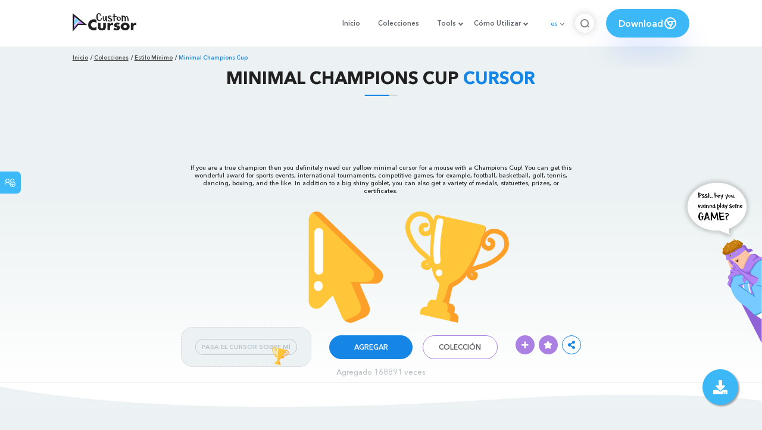

--- FILE ---
content_type: text/html; charset=utf-8
request_url: https://custom-cursor.com/es/collection/minimal-style/minimal-champions-cup
body_size: 14136
content:
<!DOCTYPE html><html class="no-js" lang="es"><head><meta charset="utf-8"><meta name="viewport" content="width=device-width, initial-scale=1"><link rel="apple-touch-icon" href="/apple-touch-icon.png"><link rel="icon" href="/images/favicon.ico"><title>Minimal Champions Cup cursor – Custom Cursor</title><meta name="keywords" content="Minimal Cursors, Minimal pointer, Minimal Champions Cup Cursor, Minimal Champions Cup Pointer, simple cursor, simple pointer, 3D cursor, 3D pointer, yellow cursor, yellow pointer, award cursor, award pointer, reward cursor, reward pointer, sports events, international tournaments, competitive games,"><meta name="description" content="If you are a true champion then you definitely need our yellow minimal cursor for a mouse with a Champions Cup!"><meta name="author" content="BLife Team"><link rel="canonical" href="https://custom-cursor.com/es/collection/minimal-style/minimal-champions-cup"><meta property="og:title" content="Minimal Champions Cup cursor – Custom Cursor"><meta property="og:description" content="If you are a true champion then you definitely need our yellow minimal cursor for a mouse with a Champions Cup!"><meta property="og:type" content="website"><meta property="og:url" content="https://custom-cursor.com/es/collection/minimal-style/minimal-champions-cup"><meta property="og:image" content="https://cdn.custom-cursor.com/packs/4108/minimal-champions-cup-cursor-pack-652x652.jpg"><meta name="twitter:site" content="@CustomCursor"><meta name="twitter:card" content="summary_large_image"><meta name="twitter:description" content="If you are a true champion then you definitely need our yellow minimal cursor for a mouse with a Champions Cup!"><meta name="twitter:image:src" content="https://cdn.custom-cursor.com/packs/4108/minimal-champions-cup-cursor-pack-652x652.jpg"><script type="application/ld+json">{ "@context": "https://schema.org/", "@type": "BreadcrumbList", "itemListElement": [{"@type":"ListItem","position":1,"name":"Inicio","item":"https://custom-cursor.com/es"},{"@type":"ListItem","position":2,"name":"Colecciones","item":"https://custom-cursor.com/es/collections"},{"@type":"ListItem","position":3,"name":"Estilo Mínimo","item":"https://custom-cursor.com/es/collection/minimal-style"},{"@type":"ListItem","position":4,"name":"Minimal Champions Cup","item":"https://custom-cursor.com/es/collection/minimal-style/minimal-champions-cup"}] }
</script><script type="application/ld+json">{"@context":"https://schema.org","@type":"Article","mainEntityOfPage":{"@type":"WebPage","@id":"https://custom-cursor.com/es/collection/minimal-style/minimal-champions-cup"},"headline":"Minimal Champions Cup cursor – Custom Cursor","description":"If you are a true champion then you definitely need our yellow minimal cursor for a mouse with a Champions Cup!","image":{"@type":"ImageObject","url":"https://cdn.custom-cursor.com/packs/4108/minimal-champions-cup-cursor-pack-652x652.jpg"},"author":{"@type":"Person","name":"BLife Team"},"publisher":{"@type":"Organization","name":"BLife Team","logo":{"@type":"ImageObject","url":"https://custom-cursor.com/favicon.ico","width":32,"height":32}},"datePublished":"2021-04-09T10:24:33.000Z","dateModified":"2026-01-30T23:05:05.000Z"}</script><link rel="preconnect" href="//cdn.custom-cursor.com" crossorigin><link rel="dns-prefetch" href="//cdn.custom-cursor.com"><meta name="facebook-domain-verification" content="s1ntswtjl4vs3qno9bo1s9050xxp76"><link rel="preload" as="font" href="/fonts/AvenirNextCyr-Bold.woff2" type="font/woff2" crossorigin="anonymous"><link rel="preload" as="font" href="/fonts/AvenirNextCyr-Demi.woff2" type="font/woff2" crossorigin="anonymous"><link rel="preload" as="font" href="/fonts/AvenirNextCyr-Medium.woff2" type="font/woff2" crossorigin="anonymous"><link rel="preload" as="font" href="/fonts/fa-brands-400.woff2" type="font/woff2" crossorigin="anonymous"><link rel="preload" as="font" href="/fonts/fa-regular-400.woff2" type="font/woff2" crossorigin="anonymous"><link rel="preload" as="font" href="/fonts/fa-solid-900.woff2" type="font/woff2" crossorigin="anonymous"><link rel="stylesheet" href="/styles/vendor.css?t=23092021"><link rel="stylesheet" href="/styles/header.css?t=1769820345785"><script>window.Messages = {added: "Agregado",
    notify: {
        success: "Éxito",
        error: "Error",
        errorMessage: "Mensaje de error",
        select_a_cursor_or_pointer: "Seleccione un cursor o puntero",
        curor_pack_is_set: "El paquete de cursor está activo",
        cursor_pack_added_to_my_collection: "Paquete de cursor agregado a mi colección"
    }
}</script><script async src="https://www.googletagmanager.com/gtag/js?id=G-ERTYZQTKXY"></script><script type="application/javascript">window.dataLayer = window.dataLayer || []; function gtag() { dataLayer.push(arguments); } gtag('js', new Date());gtag('config', 'G-ERTYZQTKXY');</script><script type="application/javascript">window.CC_TRANSLATE = { NO_INSTALL: {} }</script><script async src="https://pagead2.googlesyndication.com/pagead/js/adsbygoogle.js?client=ca-pub-2191188247269206"
     crossorigin="anonymous"></script><style>.detail-single .container .detail-single-content .single-content-img .single-slider-img {
    margin: 0 auto;
    max-height: 294px;
    height: 15.3125vw;
    width: 33.90625vw
}

@media (max-width: 1199px) {
    .detail-single .container .detail-single-content .single-content-img .single-slider-img {
        width: 33.90625vw;
        max-width: 90%
    }
}

@media (max-width: 992px) {
    .detail-single .container .detail-single-content .single-content-img .single-slider-img {
        width: 33.90625vw;
        height: auto
    }
}

@media (max-width: 600px) {
    .detail-single .container .detail-single-content .single-content-img .single-slider-img {
        width: auto;
        max-width: 90%;
        max-height: 269px;
        margin-bottom: 15px
    }
}</style><style>::-webkit-scrollbar {
    height: 12px !important;
    width: 10px !important;
}

.c-share {
    color: #1586e6;
    animation: pulse 1s ease-out infinite;
    animation-iteration-count: 2;
    border-color: #1586e6;
}

@keyframes pulse {
    0% {
        opacity: 0.9;
        transform: scale(0.8);
    }
    30% {
        opacity: 1;
        transform: scale(1);
    }
    70% {
        opacity: 1;
        transform: scale(1);
    }
    100% {
        opacity: 0.9;
        transform: scale(0.8);
    }
}

.privacy{
    width: 100%;
}
.privacy a:hover {
    color: #aa80e3;;
}

.privacy a {
    color: #212121;
    transition: color .3s ease-in-out;
    font-family: "Avenir Next Cyr Medium" !important;
    font-size: 16px;
}
</style></head><body><header><style>.header-row ul {
    margin-bottom: 0px !important;
}

li.dropdown:before {
    position: absolute;
    content: "";
    padding: 2px;
    border: solid #61676e;
    border-width: 0 2px 2px 0;
    transform: translateY(-50%) rotate(45deg);
    top: 50%;
    right: 0;
    margin-right: -4px
}

.download_button {
    --primary: #3cb8f6;
    --shadow: rgba(39, 94, 254, .2);
    position: relative;
    display: flex;
    flex-wrap: nowrap;
    align-content: center;
    align-items: center;
    justify-content: center;
    margin-left: 20px;
    padding: 10px 15px;
    border-radius: 30px;
    background: var(--primary);
    overflow: hidden;
    box-shadow: 0 32px 48px -8px var(--shadow);
    font: .8333333333vw Avenir Next Cyr Demi;
    color: white;
    width: 140px !important;
    height: 48px;
    font-size: 15px;
    gap: 5px;
}

.download_button .text {
    color: white;
}

.download_button i {
    padding: 7px;
}

.download_button:hover {
    --primary: #aa80e3;
    text-decoration: none
}

.download_button.rate {
    --primary: #aa80e3;
}

.download_button.rate:hover {
    --primary: #3cb8f6;
}

.download_button svg {
    width: 24px;
    height: 24px;
    display: block;
    color: #fff;
}

ul.header-menu > li {
    padding-top: 5px;
    padding-bottom: 5px
}

.dropbtn {
    padding: 16px;
    font-size: 16px;
    border: none;
}

.dropdown {
    position: relative;
    display: inline-block;
}

/* Dropdown Content (Hidden by Default) */
.dropdown-content {
    display: none;
    position: absolute;
    padding: 10px;
    margin-top: 5px;
    box-shadow: 0 0 1.0416666667vw rgba(0, 0, 0, .18);
    background: #fff;
    border-radius: 10px;
    z-index: 9999;

}

.dropdown-content li {
    margin-right: 0;
}

.dropdown-content li {
    padding-left: 10px;
    padding-right: 15px;
}

/* Links inside the dropdown */
.dropdown-content a {
    color: black;
    text-decoration: none;
    display: block;
    white-space: nowrap;

}

/* Change color of dropdown links on hover */
.dropdown-content a:hover {

}

/* Show the dropdown menu on hover */
.dropdown:hover .dropdown-content {
    display: block;
    right: 0;
}

/* Change the background color of the dropdown button when the dropdown content is shown */
.dropdown:hover .dropbtn {

}

@media (max-width: 991px) {
    .header-menu {
        height: auto !important;
    }

}


</style><div class="header-row"><div class="burger"><span></span></div><a class="header-logo" href="/es" title="Custom Cursor"><img src="https://custom-cursor.com/images/logo.png" alt="Custom Cursor"></a><ul class="header-menu"><li><a href="/es">Inicio</a></li><li><a href="/es/collections">Colecciones</a></li><li class="dropdown"><a class="dropbtn" href="javascript:void(0)">Tools</a><ul class="dropdown-content"><li><a href="/es/constructor">Cursor Constructor</a></li><li><a href="/es/cursor-creator">Custom Cursor Creator</a></li><li><a href="/es/randomizer">Magic 8 Ball Randomizer</a></li><li><a href="/es/custom-cursor-unblocked" target="_blank">Custom Cursor Unblocked</a></li><li><a href="https://community.custom-cursor.com/" target="_blank">Cursor Community</a></li></ul></li><li class="dropdown"><a class="dropbtn" href="javascript:void(0)">Cómo Utilizar</a><ul class="dropdown-content"><li><a href="/es//how-to-use/chrome">¿CÓMO USAR CURSOR PERSONALIZADO PARA CROME</a></li><li><a href="/es/how-to-use/windows">¿CÓMO USAR CUSTOM CURSOR PARA Windows</a></li></ul></li><li class="menu-mobile line"><a href="/es">Inicio</a></li><li class="menu-mobile line"><a href="/es/collections">Colecciones</a></li><li class="menu-mobile line"><a href="/es/constructor">Cursor Constructor</a></li><li class="menu-mobile line"><a href="/es/cursor-creator">Custom Cursor Creator</a></li><li class="menu-mobile line"><a href="/es/randomizer">Magic 8 Ball Randomizer</a></li><li class="menu-mobile line"><a href="/es/custom-cursor-unblocked">Custom Cursor Unblocked</a></li><li class="menu-mobile line"><a href="https://community.custom-cursor.com/">Cursor Community</a></li><li class="menu-mobile line"><a href="/es//how-to-use/chrome">¿CÓMO USAR CURSOR PERSONALIZADO PARA CROME</a></li><li class="menu-mobile line"><a href="/es/how-to-use/windows">¿CÓMO USAR CUSTOM CURSOR PARA Windows</a></li></ul><div class="header-lan"><div class="lan-current">es</div><ul class="lan-list"><li><a href="/en/collection/minimal-style/minimal-champions-cup">en</a></li><li><a href="/es/collection/minimal-style/minimal-champions-cup">es</a></li><li><a href="/fr/collection/minimal-style/minimal-champions-cup">fr</a></li><li><a href="/ru/collection/minimal-style/minimal-champions-cup">ru</a></li></ul></div><div class="header-btn-search"><img src="https://custom-cursor.com/images/icons/search-icon.png" alt="Search for custom-cursor.com"></div><a class="download_button" href="https://chrome.google.com/webstore/detail/custom-cursor-for-chrome/ogdlpmhglpejoiomcodnpjnfgcpmgale?utm_source=site&amp;utm_medium=link&amp;utm_campaign=hover_button" target="_blank" category="download"><div class="text">Download</div><svg><use xlink:href="#chrome"></use></svg></a><svg xmlns="http://www.w3.org/2000/svg" style="display: none;"><symbol id="chrome" xmlns="http://www.w3.org/2000/svg" width="24" height="24" viewBox="0 0 24 24" stroke-width="2" stroke="currentColor" fill="none" stroke-linecap="round" stroke-linejoin="round"><path stroke="none" d="M0 0h24v24H0z" fill="none"></path><circle cx="12" cy="12" r="9"></circle><circle cx="12" cy="12" r="3"></circle><path d="M12 9h8.4"></path><path d="M14.598 13.5l-4.2 7.275"></path><path d="M9.402 13.5l-4.2 -7.275"></path></symbol><symbol id="firefox" xmlns="http://www.w3.org/2000/svg" width="24" height="24" viewBox="0 0 24 24" stroke-width="2" stroke="currentColor" fill="none" stroke-linecap="round" stroke-linejoin="round"><path stroke="none" d="M0 0h24v24H0z" fill="none"></path><path d="M4.028 7.82a9 9 0 1 0 12.823 -3.4c-1.636 -1.02 -3.064 -1.02 -4.851 -1.02h-1.647"></path><path d="M4.914 9.485c-1.756 -1.569 -.805 -5.38 .109 -6.17c.086 .896 .585 1.208 1.111 1.685c.88 -.275 1.313 -.282 1.867 0c.82 -.91 1.694 -2.354 2.628 -2.093c-1.082 1.741 -.07 3.733 1.371 4.173c-.17 .975 -1.484 1.913 -2.76 2.686c-1.296 .938 -.722 1.85 0 2.234c.949 .506 3.611 -.995 4.545 .354c-1.698 .102 -1.536 3.107 -3.983 2.727c2.523 .957 4.345 .462 5.458 -.34c1.965 -1.52 2.879 -3.542 2.879 -5.557c-.014 -1.398 .194 -2.695 -1.26 -4.75"></path></symbol><symbol id="windows" xmlns="http://www.w3.org/2000/svg" width="24" height="24" viewBox="0 0 24 24" stroke-width="2" stroke="currentColor" fill="none" stroke-linecap="round" stroke-linejoin="round"><path stroke="none" d="M0 0h24v24H0z" fill="none"></path><path d="M17.8 20l-12 -1.5c-1 -.1 -1.8 -.9 -1.8 -1.9v-9.2c0 -1 .8 -1.8 1.8 -1.9l12 -1.5c1.2 -.1 2.2 .8 2.2 1.9v12.1c0 1.2 -1.1 2.1 -2.2 1.9z"></path><line x1="12" y1="5" x2="12" y2="19"></line><line x1="4" y1="12" x2="20" y2="12"></line></symbol><symbol id="edge" xmlns="http://www.w3.org/2000/svg" width="24" height="24" viewBox="0 0 24 24" stroke-width="2" stroke="currentColor" fill="none" stroke-linecap="round" stroke-linejoin="round"><path stroke="none" d="M0 0h24v24H0z" fill="none"></path><path d="M20.978 11.372a9 9 0 1 0 -1.593 5.773"></path><path d="M20.978 11.372c.21 2.993 -5.034 2.413 -6.913 1.486c1.392 -1.6 .402 -4.038 -2.274 -3.851c-1.745 .122 -2.927 1.157 -2.784 3.202c.28 3.99 4.444 6.205 10.36 4.79"></path><path d="M3.022 12.628c-.283 -4.043 8.717 -7.228 11.248 -2.688"></path><path d="M12.628 20.978c-2.993 .21 -5.162 -4.725 -3.567 -9.748"></path></symbol><symbol id="star" xmlns="http://www.w3.org/2000/svg" width="24" height="24" viewBox="0 0 24 24" stroke-width="2" stroke="currentColor" fill="none" stroke-linecap="round" stroke-linejoin="round"><path stroke="none" d="M0 0h24v24H0z" fill="none"></path><path d="M12 17.75l-6.172 3.245l1.179 -6.873l-5 -4.867l6.9 -1l3.086 -6.253l3.086 6.253l6.9 1l-5 4.867l1.179 6.873z"></path></symbol></svg><div class="menu-search-container"><div class="menu-search-input"><form><input class="typeahead tt-hint" type="text" placeholder="Buscar custom-cursor.com"></form></div><div class="search-sub-menu"><div id="resultSearch"><h3>Resultados de la búsqueda:</h3><ul id="result" aria-expanded="false"></ul></div><div id="quickLinks"><h3>Enlaces Rápidos</h3><ul><li><a href="/es/editors_picks" title="Selección del Editor">Selección del Editor</a></li><li><a href="/es/tops" title="Cursores Top">Cursores Top</a></li><li><a href="/es/packs" title="Nuevos Cursores">Nuevos Cursores</a></li><li><a href="https://community.custom-cursor.com" target="_blank" title="Foro Comunitario">Foro Comunitario</a></li></ul></div></div></div></div></header><section class="block-breadcrumbs"><div class="breadcrumbs-container"><ul class="breadcrumbs"><li><a href="/es" title="Inicio">Inicio</a></li><li><a href="/es/collections" title="Colecciones">Colecciones</a></li><li><a href="/es/collection/minimal-style" title="Estilo Mínimo">Estilo Mínimo</a></li><li>Minimal Champions Cup</li></ul></div></section><section class="detail-single lazy-background"><div class="container"><h1 class="page-title">Minimal Champions Cup <span>Cursor</span></h1><div class="container"><div style='text-align: center;'>
<!-- Pack Item Top -->
<ins class="adsbygoogle"

     style="display:block;width:728px;height:90px;     margin: 0 auto;"
     data-ad-format="horizontal"
     data-ad-client="ca-pub-2191188247269206"
     data-ad-slot="9933613889"
     data-full-width-responsive="true"></ins>
<script>
     (adsbygoogle = window.adsbygoogle || []).push({});
</script>
</div></div><div class="detail-single-content"><div class="single-content-text"><p>If you are a true champion then you definitely need our yellow minimal cursor for a mouse with a Champions Cup! You can get this wonderful award for sports events, international tournaments, competitive games, for example, football, basketball, golf, tennis, dancing, boxing, and the like. In addition to a big shiny goblet, you can also get a variety of medals, statuettes, prizes, or certificates.</p></div><div class="single-content-img"><div class="single-slider-img"><img alt="Minimal Champions Cup Cursor" src="https://cdn.custom-cursor.com/packs/4108/minimal-champions-cup-cursor-pack.png" loading="lazy"></div></div><div class="single-content-b"><div class="single-b-l ex" style="cursor: url(https://cdn.custom-cursor.com/db/8914/32/minimal-champions-cup-cursor.png) , default !important"><button class="btn btn__tran" style="cursor: url(https://cdn.custom-cursor.com/db/8913/32/minimal-champions-cup-pointer.png)   , pointer !important">PASA EL CURSOR SOBRE MÍ</button><img class="b-button-img1" srcset="https://cdn.custom-cursor.com/db/8913/32/minimal-champions-cup-pointer.png" src="https://cdn.custom-cursor.com/db/8913/32/minimal-champions-cup-pointer.png" alt="Minimal Champions Cup Pointer" loading="lazy"></div><div class="single-b-c"><div class="btn-group disabled"><a class="btn_add btn_mul add-pack" href="javascript:void(0)" data-name="Minimal Champions Cup" data-collection-id="173" data-pack-id="4108" title="Add to Custom Cursor Browser Extension">Agregar</a><a class="btn_win btn_mul install-pack" href="customcur://293e43a8-ce6b-474c-956b-6a3ae1f5dd33" title="Add to Custom Cursor Windows app"><i class="fab fa-windows"></i></a></div><a class="btn btn__white single-btn" href="/es/collection/minimal-style" title="Colección">Colección</a></div><div class="single-b-r"><div class="single-b-info"><div class="componentAddTrail" id="content"><div class="single-share addToTrail" id="deleteButton" data-id="4108" title="Add to Custom Cursor Trail"><i class="fas fa-plus"></i></div></div><div class="single-share addToFavorite" data-id="4108"><i class="fas fa-star"></i></div><div class="c-share"><i class="fas fa-share-alt"></i><div class="soc c-soc"><a href="#" rel="noopener" onclick="javascript:window.open('http://www.facebook.com/sharer.php?u=http://custom-cursor.com/es/collection/minimal-style/minimal-champions-cup', '', 'menubar=no,toolbar=no,resizable=yes,scrollbars=yes,height=300,width=600');return true;"><i class="fab fa-facebook-f"></i></a><a rel="noopener" href="https://twitter.com/share?url=http://custom-cursor.com/es/collection/minimal-style/minimal-champions-cup&amp;text=Minimal Champions Cup&amp;hashtags=customcursor" target="_blank" onclick="javascript:window.open(this.href, '', 'menubar=no,toolbar=no,resizable=yes,scrollbars=yes,height=300,width=600');return false;"><i class="fab fa-twitter"></i></a><a rel="noopener" href="https://pinterest.com/pin/create/button/?url=http://custom-cursor.com/es/collection/minimal-style/minimal-champions-cup&amp;media=https://cdn.custom-cursor.com/packs/4108/minimal-champions-cup-cursor-pack-652x652.jpg&amp;description=Minimal Champions Cup" target="_blank" onclick="javascript:window.open(this.href, '', 'menubar=no,toolbar=no,resizable=yes,scrollbars=yes,height=300,width=600');return false;"><i class="fab fa-pinterest-p"></i></a><a rel="noopener" href="https://www.tumblr.com/share/link?url=http://custom-cursor.com/es/collection/minimal-style/minimal-champions-cup&amp;title=Minimal Champions Cup" target="_blank" onclick="javascript:window.open(this.href, '', 'menubar=no,toolbar=no,resizable=yes,scrollbars=yes,height=300,width=600');return false;"><i class="fab fa-tumblr"></i></a><a rel="noopener" href="http://reddit.com/submit?url=http://custom-cursor.com/es/collection/minimal-style/minimal-champions-cup&amp;title=Minimal Champions Cup" target="_blank" onclick="javascript:window.open(this.href, '', 'menubar=no,toolbar=no,resizable=yes,scrollbars=yes,height=300,width=600');return false;"><i class="fab fa-reddit-alien"></i></a></div></div></div></div></div></div><div class="detail-single-content" style="text-align: center; color: #b9c1c4;font-size: small;"><a id="added" href="/es/top-downloaded-cursors" style="color: #b9c1c4;">Agregado  168891  veces</a></div></div></section><section class="block-items block-items__page"><div class="container"><div style='text-align: center;'>
<!-- Pack item middle -->
<ins class="adsbygoogle"
     style="display:block"
     data-ad-client="ca-pub-2191188247269206"
     data-ad-slot="5994368878"
     data-ad-format="auto"
     data-full-width-responsive="true"></ins>
<script>
     (adsbygoogle = window.adsbygoogle || []).push({});
</script>
</div></div></section><section class="block-items block-items__page"><div class="container"><h2 class="block-title">Más de la colección <span>Estilo Mínimo</span></h2><div class="row"><div class="col-lg-3 col-md-4 col-sm-6 mb20"><div class="item"><span class="item-label item-label__star addToFavorite" data-id="5098" title="Minimal Pirate Hat"><i class="fas fa-star"></i></span><h3 class="item-name"><a href="/es/collection/minimal-style/minimal-pirate-hat">Minimal Pirate Hat cursor</a></h3><a class="item-img" href="/es/collection/minimal-style/minimal-pirate-hat" title="Minimal Pirate Hat cursor"><img class="lazyload" alt="Minimal Pirate Hat cursor" src="https://cdn.custom-cursor.com/packs/5098/medium/minimal-pirate-hat-pack.png" lazyload="on" loading="lazy"/></a><div class="items-btn"><div class="btn-group disabled"><a class="btn_add btn_mul add-pack" href="javascript:void(0)" data-id="5098" data-name="Minimal Pirate Hat" data-collection-id="173" data-pack-id="5098" title="agregar cursor a browser extension">Agregar</a><a class="btn_win btn_mul install-pack" href="customcur://eaf26924-40fe-4f3a-89ee-c2f68b360791" title="agregar cursor a cursor cursor para Windows"><i class="fab fa-windows"></i></a></div><a class="btn btn__white" href="/es/collection/minimal-style/minimal-pirate-hat" data-id="5098" title="Ver">Ver</a></div></div></div><div class="col-lg-3 col-md-4 col-sm-6 mb20"><div class="item"><span class="item-label item-label__star addToFavorite" data-id="3807" title="Minimal Hot Air Balloon"><i class="fas fa-star"></i></span><h3 class="item-name"><a href="/es/collection/minimal-style/minimal-hot-air-balloon">Minimal Hot Air Balloon cursor</a></h3><a class="item-img" href="/es/collection/minimal-style/minimal-hot-air-balloon" title="Minimal Hot Air Balloon cursor"><img class="lazyload" alt="Minimal Hot Air Balloon cursor" src="https://cdn.custom-cursor.com/packs/3807/medium/minimal-hot-air-balloon-pack.png" lazyload="on" loading="lazy"/></a><div class="items-btn"><div class="btn-group disabled"><a class="btn_add btn_mul add-pack" href="javascript:void(0)" data-id="3807" data-name="Minimal Hot Air Balloon" data-collection-id="173" data-pack-id="3807" title="agregar cursor a browser extension">Agregar</a><a class="btn_win btn_mul install-pack" href="customcur://aaf3a6d7-f800-4698-b92d-86000efd68da" title="agregar cursor a cursor cursor para Windows"><i class="fab fa-windows"></i></a></div><a class="btn btn__white" href="/es/collection/minimal-style/minimal-hot-air-balloon" data-id="3807" title="Ver">Ver</a></div></div></div><div class="col-lg-3 col-md-4 col-sm-6 mb20"><div class="item"><span class="item-label item-label__star addToFavorite" data-id="5128" title="Minimal Summer Hat"><i class="fas fa-star"></i></span><h3 class="item-name"><a href="/es/collection/minimal-style/minimal-summer-hat">Minimal Summer Hat cursor</a></h3><a class="item-img" href="/es/collection/minimal-style/minimal-summer-hat" title="Minimal Summer Hat cursor"><img class="lazyload" alt="Minimal Summer Hat cursor" src="https://cdn.custom-cursor.com/packs/5128/medium/minimal-summer-hat-pack.png" lazyload="on" loading="lazy"/></a><div class="items-btn"><div class="btn-group disabled"><a class="btn_add btn_mul add-pack" href="javascript:void(0)" data-id="5128" data-name="Minimal Summer Hat" data-collection-id="173" data-pack-id="5128" title="agregar cursor a browser extension">Agregar</a><a class="btn_win btn_mul install-pack" href="customcur://bf906c4d-fa8f-491c-abc4-d99ad7745822" title="agregar cursor a cursor cursor para Windows"><i class="fab fa-windows"></i></a></div><a class="btn btn__white" href="/es/collection/minimal-style/minimal-summer-hat" data-id="5128" title="Ver">Ver</a></div></div></div><div class="col-lg-3 col-md-4 col-sm-6 mb20"><div class="item"><span class="item-label item-label__star addToFavorite" data-id="4200" title="Minimal Cup of Coffee"><i class="fas fa-star"></i></span><h3 class="item-name"><a href="/es/collection/minimal-style/minimal-cup-coffee">Minimal Cup of Coffee cursor</a></h3><a class="item-img" href="/es/collection/minimal-style/minimal-cup-coffee" title="Minimal Cup of Coffee cursor"><img class="lazyload" alt="Minimal Cup of Coffee cursor" src="https://cdn.custom-cursor.com/packs/4200/medium/minimal-cup-of-coffee-pack.png" lazyload="on" loading="lazy"/></a><div class="items-btn"><div class="btn-group disabled"><a class="btn_add btn_mul add-pack" href="javascript:void(0)" data-id="4200" data-name="Minimal Cup of Coffee" data-collection-id="173" data-pack-id="4200" title="agregar cursor a browser extension">Agregar</a><a class="btn_win btn_mul install-pack" href="customcur://a34d884f-5783-48fb-81a1-f42eb0861545" title="agregar cursor a cursor cursor para Windows"><i class="fab fa-windows"></i></a></div><a class="btn btn__white" href="/es/collection/minimal-style/minimal-cup-coffee" data-id="4200" title="Ver">Ver</a></div></div></div><div class="col-lg-3 col-md-4 col-sm-6 mb20"><div class="item"><span class="item-label item-label__star addToFavorite" data-id="4620" title="Minimal Palette"><i class="fas fa-star"></i></span><h3 class="item-name"><a href="/es/collection/minimal-style/minimal-palette">Minimal Palette cursor</a></h3><a class="item-img" href="/es/collection/minimal-style/minimal-palette" title="Minimal Palette cursor"><img class="lazyload" alt="Minimal Palette cursor" src="https://cdn.custom-cursor.com/packs/4620/medium/minimal-palette-cursor-pack.png" lazyload="on" loading="lazy"/></a><div class="items-btn"><div class="btn-group disabled"><a class="btn_add btn_mul add-pack" href="javascript:void(0)" data-id="4620" data-name="Minimal Palette" data-collection-id="173" data-pack-id="4620" title="agregar cursor a browser extension">Agregar</a><a class="btn_win btn_mul install-pack" href="customcur://6cf83acf-b021-4900-a781-d265a4a6262d" title="agregar cursor a cursor cursor para Windows"><i class="fab fa-windows"></i></a></div><a class="btn btn__white" href="/es/collection/minimal-style/minimal-palette" data-id="4620" title="Ver">Ver</a></div></div></div><div class="col-lg-3 col-md-4 col-sm-6 mb20"><div class="item"><span class="item-label item-label__star addToFavorite" data-id="8389" title="Minimal English Breakfast"><i class="fas fa-star"></i></span><h3 class="item-name"><a href="/es/collection/minimal-style/minimal-english-breakfast">Minimal English Breakfast cursor</a></h3><a class="item-img" href="/es/collection/minimal-style/minimal-english-breakfast" title="Minimal English Breakfast cursor"><img class="lazyload" alt="Minimal English Breakfast cursor" src="https://cdn.custom-cursor.com/packs/8389/medium/minimal-english-breakfast-pack.png" lazyload="on" loading="lazy"/></a><div class="items-btn"><div class="btn-group disabled"><a class="btn_add btn_mul add-pack" href="javascript:void(0)" data-id="8389" data-name="Minimal English Breakfast" data-collection-id="173" data-pack-id="8389" title="agregar cursor a browser extension">Agregar</a><a class="btn_win btn_mul install-pack" href="customcur://a8267ee4-0a6d-436e-abb1-f3d808e303ec" title="agregar cursor a cursor cursor para Windows"><i class="fab fa-windows"></i></a></div><a class="btn btn__white" href="/es/collection/minimal-style/minimal-english-breakfast" data-id="8389" title="Ver">Ver</a></div></div></div><div class="col-lg-3 col-md-4 col-sm-6 mb20"><div class="item"><span class="item-label item-label__star addToFavorite" data-id="4896" title="Minimal Gummy Bear"><i class="fas fa-star"></i></span><h3 class="item-name"><a href="/es/collection/minimal-style/minimal-gummy-bear">Minimal Gummy Bear cursor</a></h3><a class="item-img" href="/es/collection/minimal-style/minimal-gummy-bear" title="Minimal Gummy Bear cursor"><img class="lazyload" alt="Minimal Gummy Bear cursor" src="https://cdn.custom-cursor.com/packs/4896/medium/minimal-gummy-bear-pack.png" lazyload="on" loading="lazy"/></a><div class="items-btn"><div class="btn-group disabled"><a class="btn_add btn_mul add-pack" href="javascript:void(0)" data-id="4896" data-name="Minimal Gummy Bear" data-collection-id="173" data-pack-id="4896" title="agregar cursor a browser extension">Agregar</a><a class="btn_win btn_mul install-pack" href="customcur://7ffbaef8-8eb9-4fc1-9076-5a2f5a4232ed" title="agregar cursor a cursor cursor para Windows"><i class="fab fa-windows"></i></a></div><a class="btn btn__white" href="/es/collection/minimal-style/minimal-gummy-bear" data-id="4896" title="Ver">Ver</a></div></div></div><div class="col-lg-3 col-md-4 col-sm-6 mb20"><div class="item"><span class="item-label item-label__star addToFavorite" data-id="4468" title="Minimal Lollipop"><i class="fas fa-star"></i></span><h3 class="item-name"><a href="/es/collection/minimal-style/minimal-lollipop">Minimal Lollipop cursor</a></h3><a class="item-img" href="/es/collection/minimal-style/minimal-lollipop" title="Minimal Lollipop cursor"><img class="lazyload" alt="Minimal Lollipop cursor" src="https://cdn.custom-cursor.com/packs/4468/medium/minimal-lollipop-cursor-pack.png" lazyload="on" loading="lazy"/></a><div class="items-btn"><div class="btn-group disabled"><a class="btn_add btn_mul add-pack" href="javascript:void(0)" data-id="4468" data-name="Minimal Lollipop" data-collection-id="173" data-pack-id="4468" title="agregar cursor a browser extension">Agregar</a><a class="btn_win btn_mul install-pack" href="customcur://420c9b60-10da-4cab-b4dd-c14a8efe0f6f" title="agregar cursor a cursor cursor para Windows"><i class="fab fa-windows"></i></a></div><a class="btn btn__white" href="/es/collection/minimal-style/minimal-lollipop" data-id="4468" title="Ver">Ver</a></div></div></div><div class="col-lg-3 col-md-4 col-sm-6 mb20"><div class="item"><span class="item-label item-label__star addToFavorite" data-id="9631" title="Minimal Monsters Inc James P. Sullivan"><i class="fas fa-star"></i></span><h3 class="item-name"><a href="/es/collection/minimal-style/minimal-james-p-sullivan">Minimal Monsters Inc James P. Sullivan cursor</a></h3><a class="item-img" href="/es/collection/minimal-style/minimal-james-p-sullivan" title="Minimal Monsters Inc James P. Sullivan cursor"><img class="lazyload" alt="Minimal Monsters Inc James P. Sullivan cursor" src="https://cdn.custom-cursor.com/packs/9631/medium/minimal-james-p-sullivan-pack.png" lazyload="on" loading="lazy"/></a><div class="items-btn"><div class="btn-group disabled"><a class="btn_add btn_mul add-pack" href="javascript:void(0)" data-id="9631" data-name="Minimal Monsters Inc James P. Sullivan" data-collection-id="173" data-pack-id="9631" title="agregar cursor a browser extension">Agregar</a><a class="btn_win btn_mul install-pack" href="customcur://8e786e04-6d5a-4d33-9478-887fba60d626" title="agregar cursor a cursor cursor para Windows"><i class="fab fa-windows"></i></a></div><a class="btn btn__white" href="/es/collection/minimal-style/minimal-james-p-sullivan" data-id="9631" title="Ver">Ver</a></div></div></div><div class="col-lg-3 col-md-4 col-sm-6 mb20"><div class="item"><span class="item-label item-label__star addToFavorite" data-id="3463" title="Minimal Cactus"><i class="fas fa-star"></i></span><h3 class="item-name"><a href="/es/collection/minimal-style/minimal-cactus">Minimal Cactus cursor</a></h3><a class="item-img" href="/es/collection/minimal-style/minimal-cactus" title="Minimal Cactus cursor"><img class="lazyload" alt="Minimal Cactus cursor" src="https://cdn.custom-cursor.com/packs/3463/medium/minimal-cactus-cursor-pack.png" lazyload="on" loading="lazy"/></a><div class="items-btn"><div class="btn-group disabled"><a class="btn_add btn_mul add-pack" href="javascript:void(0)" data-id="3463" data-name="Minimal Cactus" data-collection-id="173" data-pack-id="3463" title="agregar cursor a browser extension">Agregar</a><a class="btn_win btn_mul install-pack" href="customcur://af10f656-fc1d-46c7-81f8-7df95765ab89" title="agregar cursor a cursor cursor para Windows"><i class="fab fa-windows"></i></a></div><a class="btn btn__white" href="/es/collection/minimal-style/minimal-cactus" data-id="3463" title="Ver">Ver</a></div></div></div><div class="col-lg-3 col-md-4 col-sm-6 mb20"><div class="item"><span class="item-label item-label__star addToFavorite" data-id="4252" title="Minimal Mushroom"><i class="fas fa-star"></i></span><h3 class="item-name"><a href="/es/collection/minimal-style/minimal-mushroom">Minimal Mushroom cursor</a></h3><a class="item-img" href="/es/collection/minimal-style/minimal-mushroom" title="Minimal Mushroom cursor"><img class="lazyload" alt="Minimal Mushroom cursor" src="https://cdn.custom-cursor.com/packs/4252/medium/minimal-mushroom-pack.png" lazyload="on" loading="lazy"/></a><div class="items-btn"><div class="btn-group disabled"><a class="btn_add btn_mul add-pack" href="javascript:void(0)" data-id="4252" data-name="Minimal Mushroom" data-collection-id="173" data-pack-id="4252" title="agregar cursor a browser extension">Agregar</a><a class="btn_win btn_mul install-pack" href="customcur://9564a09e-dcca-4454-843e-49a10257b545" title="agregar cursor a cursor cursor para Windows"><i class="fab fa-windows"></i></a></div><a class="btn btn__white" href="/es/collection/minimal-style/minimal-mushroom" data-id="4252" title="Ver">Ver</a></div></div></div><div class="col-lg-3 col-md-4 col-sm-6 mb20"><div class="item"><span class="item-label item-label__star addToFavorite" data-id="4048" title="Minimal Chocolate Bar"><i class="fas fa-star"></i></span><h3 class="item-name"><a href="/es/collection/minimal-style/minimal-chocolate-bar">Minimal Chocolate Bar cursor</a></h3><a class="item-img" href="/es/collection/minimal-style/minimal-chocolate-bar" title="Minimal Chocolate Bar cursor"><img class="lazyload" alt="Minimal Chocolate Bar cursor" src="https://cdn.custom-cursor.com/packs/4048/medium/minimal-chocolate-bar-pack.png" lazyload="on" loading="lazy"/></a><div class="items-btn"><div class="btn-group disabled"><a class="btn_add btn_mul add-pack" href="javascript:void(0)" data-id="4048" data-name="Minimal Chocolate Bar" data-collection-id="173" data-pack-id="4048" title="agregar cursor a browser extension">Agregar</a><a class="btn_win btn_mul install-pack" href="customcur://55febfe7-4094-48dc-8b94-1fdfb880b6f4" title="agregar cursor a cursor cursor para Windows"><i class="fab fa-windows"></i></a></div><a class="btn btn__white" href="/es/collection/minimal-style/minimal-chocolate-bar" data-id="4048" title="Ver">Ver</a></div></div></div></div><div class="block-items-b block-items-b__center"><a class="btn btn__purple more" href="/es/collection/minimal-style" title="Más">Más</a></div></div></section><section class="block-items block-items__page"><div class="container"><div style='margin-bottom: 50px; text-align: center'>
<!-- Pack Item Bottom -->
<ins class="adsbygoogle"
     style="display:block"
     data-ad-client="ca-pub-2191188247269206"
     data-ad-slot="7578510331"
     data-ad-format="auto"
     data-full-width-responsive="true"></ins>
<script>
     (adsbygoogle = window.adsbygoogle || []).push({});
</script>

 
</div></div></section><style>.float {position: fixed;width: 60px;height: 60px;bottom: 40px;right: 40px;background-color: #3cb8f6;color: #FFF;border-radius: 50px;text-align: center;box-shadow: 2px 2px 3px #999;z-index: 1000;}
ul.download-buttons {position: fixed;padding-bottom: 20px;right: 100px;bottom: 0px;z-index: 100;}
ul.download-buttons li {list-style: none;margin-bottom: 10px;}
ul.download-buttons li:first-child {margin-left: 25px;}
ul.download-buttons li a {font-size: 16px;background-color: #3cb8f6;color: #fff;border-radius: 50px;text-align: center;border: 1px solid #3cb8f6;width: 260px;display: block;padding: 15px 5px;text-decoration: none;text-transform: uppercase;font-weight: bold;white-space: nowrap;}
ul.download-buttons:hover {visibility: visible !important;opacity: 1 !important;}
.my-float {font-size: 24px;margin-top: 18px;}
a#menu-download + ul {visibility: hidden;}
a#menu-download + ul li:hover a {border: 1px solid #1586e6;background: linear-gradient(180deg, #fff, #ecf2f3);background: white;color: #5b5d61;}
a#menu-download:hover + ul {visibility: visible;animation: slidein 0.5s;}
a#menu-download i {animation: slidein 0.5s;}
a#menu-download:hover > i {animation: slidein 0.5s;}
@media screen and (max-width: 800px) {   .float { display: none }   }
</style><a class="float" id="menu-download" href="javascript:void(0)" title="Download Custom Cursor"><i class="fa fa-download my-float"></i></a><ul class="download-buttons"><li><a href="https://chrome.google.com/webstore/detail/custom-cursor-for-chrome/ogdlpmhglpejoiomcodnpjnfgcpmgale?utm_source=site&amp;utm_medium=link&amp;utm_campaign=hover_button" title="Download Custom Cursor for Chrome" target="_blank">Download for Chrome</a></li><li><a href="https://custom-cursor.com/downloads/1.0.25/CustomCursor.exe" title="Download Custom Cursor for Windows" target="_blank">Download for Windows</a></li></ul><section class="banner-page chrome" style="display:none"><div class="download-box"><div class="download-text" style="z-index: 9999999;position: relative; "><h2>¿Todavía no tienes una extensión de Custom Cursor para Chrome?</h2><p>Instálalo desde Chrome Web Store oficial</p><a href="https://chrome.google.com/webstore/detail/ogdlpmhglpejoiomcodnpjnfgcpmgale" target="_blank">descargar</a></div><div class="download-img"><img src="/images/banner-page/banner-page-img-1.webp" loading='lazy' alt="Instálalo desde Chrome Web Store oficial"></div></div></section><section class="banner-page edge" style="display:none"><div class="download-box"><div class="download-text" style="z-index: 9999999;position: relative;"><h2>¿Todavía no tienes un Custom Cursor para Edge addon?</h2><p>Instálelo desde el sitio oficial de Microsoft Edge Addons</p><a href="https://microsoftedge.microsoft.com/addons/detail/ekmpbacnhaailfeebjmpoeifoobmpfhk" target="_blank">descargar</a></div><div class="download-img"><img loading='lazy'  src="/images/banner-page/banner-page-img-1.webp" alt="Instálelo desde el sitio oficial de Microsoft Edge Addons"></div></div></section><section class="banner-page opera" style="display:none"><div class="download-box"><div class="download-text" style="z-index: 9999999;position: relative;"><h2>¿Todavía no tienes un Custom Cursor para Opera addon?</h2><p>Instálalo desde el sitio oficial de Opera addons</p><a href="https://chrome.google.com/webstore/detail/ogdlpmhglpejoiomcodnpjnfgcpmgale" target="_blank">descargar</a></div><div class="download-img"><img loading='lazy' src="/images/banner-page/banner-page-img-1.webp" alt="Instálalo desde el sitio oficial de Opera addons"></div></div></section><section class="banner-page yandex" style="display:none"><div class="download-box"><div class="download-text" style="z-index: 9999999;position: relative;"><h2>¿Todavía no tienes un Custom Cursor para Yandex addon?</h2><p>Instálelo desde oficiales de Opera addons para Yandex el sitio</p><a href="https://chrome.google.com/webstore/detail/ogdlpmhglpejoiomcodnpjnfgcpmgale" target="_blank">descargar</a></div><div class="download-img"><img loading="lazy" src="/images/banner-page/banner-page-img-1.webp" alt="Instálelo desde oficiales de Opera addons para Yandex el sitio"></div></div></section><section class="banner-page firefox" style="display:none"><div class="download-box"><div class="download-text" style="z-index: 9999999;position: relative;"><h2>¿Todavía no tienes un Custom Cursor para Firefox addon?</h2><p>Instálelo desde el sitio oficial de Firefox Addons</p><a href="https://addons.mozilla.org/en-US/firefox/addon/the-custom-cursor/" target="_blank">descargar</a></div><div class="download-img"><img loading='lazy' src="/images/banner-page/banner-page-img-1.webp" alt="Instálelo desde el sitio oficial de Firefox Addons"></div></div></section><section class="banner-page windows" style="display:none"><div class="download-box wn"><div class="download-text" style="z-index: 9999999;"><h2>You still do not have a Custom Cursor?</h2><p>Install it</p><div class="btn-group"><a class="btn btn__purple btn__chrome" role="button" href="https://chrome.google.com/webstore/detail/custom-cursor-for-chrome/ogdlpmhglpejoiomcodnpjnfgcpmgale" target="_blank" style="display:none; width: 214px;"><i class="fab fa-chrome" style="margin-right:10px"></i>for Chrome</a><a class="btn btn__purple btn__edge" role="button" href="https://microsoftedge.microsoft.com/addons/detail/custom-cursor-for-microso/ekmpbacnhaailfeebjmpoeifoobmpfhk" target="_blank" style="display:none; width: 214px;"><i class="fab fa-edge" style="margin-right:10px"></i>for Edge</a><a class="btn btn__purple btn__windows" role="button" href="https://custom-cursor.com/products/custom-cursor-for-windows" target="_blank" style="width: 214px;display:none"><i class="fab fa-windows" style="margin-right:10px"></i>for Windows</a></div></div><div class="download-img"><img alt="Custom Cursor for Windows" loading='lazy' src="https://custom-cursor.com/img/banner_img_footer_windows_custom_cursor.webp" ></div></div></section><footer><div class="container"><div class="footer-row"><div class="footer-l"><a class="footer-logo" href="/es"><img loaded="lazy" src="/images/logo.png" alt="Custom Cursor Logo"></a><div class="footer-soc"><a href="https://www.facebook.com/customcursor" target="_blank" title="Custom Cursor Facebook Page"><i class="fab fa-facebook-f"></i></a><a href="https://twitter.com/customcursor" target="_blank" title="Custom Cursor Twitter"><i class="fab fa-twitter"></i></a><a href="https://www.pinterest.com/customcursor" target="_blank" title="Custom Cursor Pinterest"><i class="fab fa-pinterest-p"></i></a><a href="https://www.instagram.com/thecustomcursor/" target="_blank" title="Custom Cursor Instagram"><i class="fab fa-instagram"></i></a><a href="https://www.youtube.com/c/beautifullife450" target="_blank" title="Custom Cursor YouTube Page"><i class="fab fa-youtube"></i></a><a href="https://discord.gg/VfeGEfU" target="_blank" title="Custom Cursor Discord Server"><i class="fab fa-discord"></i></a><a href="https://community.custom-cursor.com/" target="_blank" title="Custom Cursor Community Forum"><i class="fab fa-discourse"></i></a></div><div class="footer-b" style="display: block"><p><i class="far fa-copyright"></i> 2017 - 2026, BLife Team LLC</p><p style="max-width: 270px;margin-top: 10px;">El contenido proporcionado en este sitio web es FanArt. Todos los nombres de productos, logotipos, personajes, marcas, marcas comerciales y marcas comerciales registradas son propiedad de sus respectivos dueños y no están relacionados con Custom Cursor.</p></div></div><ul class="footer-menu" style="column-count: 1"><li><a href="/es/editors-picks" title="Selección del Editor">Selección del Editor</a></li><li><a href="/es/tops" title="Cursores Top">Cursores Top</a></li><li><a href="/es/packs" title="Nuevos Cursores">Nuevos Cursores</a></li><li><a href="/es/top-downloaded-cursors" title="Cursores más descargados">Cursores más descargados</a></li><li><a href="/es/successful-installation" title="Paquetes de cursores aleatorios">Paquetes de cursores aleatorios</a></li><li><a href="/randomizer" title="Magic 8 Ball Custom Cursor Randomizer">Magic 8 Ball Randomizer</a></li><li><a href="/cursor-creator" title="Cursor Creator">Custom Cursor Creator</a></li></ul><ul class="footer-menu" style="column-count: 1"><li><a href="/es/products/custom-cursor-for-windows" title="Custom Cursor para Windows 10">Custom Cursor para Windows 10</a></li><li><a href="/es/games/cursor-man-game" title="Custom Cursor-Man - Clicker Juego">Custom Cursor-Man - Clicker Juego</a></li><li><a href="/es/custom-cursor-unblocked" title="custom cursor unblocked">Custom Cursor Unblocked</a></li><li><a class="custom-cursor-ms-store" href="https://apps.microsoft.com/store/detail/custom-cursor/XPFF8Q4ZP7Q321" target="_blank">Custom Cursor on Microsoft Store</a></li><li><a class="custom-cursor-ms-store" href="https://chrome.google.com/webstore/detail/custom-cursor-trails/cpofhfeclnhnhodbcabgcihloffdpgpd" target="_blank">Custom Cursor Trails for Chrome</a></li><li><a class="custom-cursor-ms-store" href="https://custom-cursor.com/cursor-trails" target="_blank">Custom Cursor Trails</a></li></ul><ul class="footer-menu" style="column-count: 1"><li><a href="/es/how-to-use" title="Cómo Utilizar">Cómo Utilizar</a></li><li><a href="https://community.custom-cursor.com" title="Foro Comunitario">Foro Comunitario</a></li><li><a href="/es/support" title="El Apoyo">El Apoyo</a></li><li><a target="_blank" href="https://chrome.google.com/webstore/detail/custom-cursor-for-chrome/ogdlpmhglpejoiomcodnpjnfgcpmgale/reviews?utm_source=site&amp;utm_medium=links&amp;utm_campaign=rate_us" title="Nos Califica">Nos Califica</a></li></ul></div><div class="footer-privacy" style="background: #fffaa; text-align: center"><div class="privacy" style="margin: 0 auto"><a href="/es/terms" rel="nofollow" title="Términos de Uso">Términos de Uso</a><span class="delimiter" style="margin: 0 15px">•</span><a href="/es/privacy" rel="nofollow" title="Política de Privacidad">Política de Privacidad</a><span class="delimiter" style="margin: 0 15px">•</span><a href="/es/cookie-policy" rel="nofollow" title="Política de Cookies">Política de Cookies</a></div></div></div></footer><a class="fix-btn" href="https://community.custom-cursor.com" target="_blank" title="Community Custom Cursor"><span class="fix-text">Foro Comunitario</span></a><script src="/scripts/vendor.js?t=11112021"></script><script>(function () {
    localStorage.setItem('csPointers', JSON.stringify({}));
    localStorage.setItem('csCursors', JSON.stringify({}));

    class Notify {
        install() {
            $.fancybox.open({
                src: "/api/block/install/#{locale}",
                type: 'ajax',
                btnTpl: {
                    smallBtn: '<button data-fancybox-close class="close-ratting" title="{{CLOSE}}">' + '<i class="fas fa-times"></i>' + '</button>'
                }
            });
        }

        successInstallCollection(data) {
            $('.box-success').addClass('active');
            $.growl.notice({
                title: window.Messages.notify.success,
                message: `Collection ${data.name} installed`
            });
        }

        successInstallPack(data) {
            $.growl.notice({
                title: window.Messages.notify.success,
                message: `Cursor Pack ${data.items[0].name} installed`
            });
        }

        error(e) {
            $.growl.error({
                title: window.Messages.notify.error,
                message: window.Messages.notify.errorMessage
            });
        }
    }

    var parser = new UAParser(),
        webStoreLink = 'https://chrome.google.com/webstore/detail/ogdlpmhglpejoiomcodnpjnfgcpmgale',
        browser = null,
        expiresCookieDay = 31,
        collections = new Map(),
        config = {};


    var userBrowser = parser.getBrowser().name.toLowerCase();
    switch (userBrowser) {
        case 'chrome': {
            $(".download_button").attr('href', 'https://chrome.google.com/webstore/detail/ogdlpmhglpejoiomcodnpjnfgcpmgale')
                .attr("title", "Download Custom Cursor for Chrome");
            $(".download_button svg use").attr('xlink:href', "#chrome")
            break;}
        case 'edge': {
            $(".download_button").attr('href', 'https://apps.microsoft.com/store/detail/custom-cursor/XPFF8Q4ZP7Q321')
                .attr("title", "Download Custom Cursor for Edge")
            $(".download_button svg use").attr('xlink:href', "#edge")
            break}
        case 'firefox': {
            $(".download_button").attr('href', 'https://addons.mozilla.org/en-US/firefox/addon/the-custom-cursor/')
                .attr("title", "Download Custom Cursor for Firefox");
            $(".download_button svg use").attr('xlink:href', "#firefox")
            break}
        default: break;
    }

    if (parser.getOS().name.toLowerCase() == 'windows') {
        $('.windows').show();

        $.cookie('is_win', true, {expires: 100, path: '/'});
        $('.btn-group.disabled').each(function (e) {
            $(this).removeClass('disabled');
        });
        switch (userBrowser) {
            case 'chrome': {
                $('.btn__chrome').show();
                $('.btn__edge').hide();
                $('.btn__windows').show();
                webStoreLink = 'https://chrome.google.com/webstore/detail/cursor-helper-custom-curs/ogdlpmhglpejoiomcodnpjnfgcpmgale';
                $('.block-thank .chrome').show();
                break;
            }
            case 'edge': {
                $('.btn__edge').show();
                $('.btn__chrome').hide();
                $('.btn__windows').show();
                $('.block-thank .edge').show();
                break;
            }
            case 'firefox': {
                $(".download_button").attr('href', 'https://addons.mozilla.org/en-US/firefox/addon/the-custom-cursor/')
                $('.btn__chrome').show();
                $('.btn__windows').show();
                break;
            }
            default: {
                $('.btn__chrome').show();
                $('.btn__windows').show();
                break;
            }
        }
    } else {
        webStoreLink = "https://chrome.google.com/webstore/detail/cursor-helper-custom-curs/ogdlpmhglpejoiomcodnpjnfgcpmgale";
        if (userBrowser == 'edge') {
            webStoreLink = 'https://chrome.google.com/webstore/detail/cursor-helper-custom-curs/ogdlpmhglpejoiomcodnpjnfgcpmgale';
        }
        switch (userBrowser) {
            case 'chrome': {
                $('.chrome').show();
                break;
            }
            case 'edge': {
                $('.edge').show();
                break;
            }
            case 'yandex': {
                $('.yandex').show();
                break;
            }
            case 'opera': {
                $('.opera').show();
                break;
            }
            case 'firefox': {
                $('.firefox').show();
                break;
            }
            default: {
                $('.chrome').show();
            }
        }
    }

    $('.webStoreLink').attr('href', webStoreLink);
    $('.linkWebStore').attr('href', webStoreLink);

    function disableBtn(element, className) {
        element.removeClass(className).text(window.Messages.added).addClass('active')
    }


    function exist(extensionId) {
        return new Promise((resolve, reject) => {
            try {
                chrome.runtime.sendMessage(extensionId, {action: 'get_config'}, function (response) {
                    if (response) {
                        resolve({extensionId: extensionId, installed: true, data: response});
                    } else {
                        resolve({extensionId: extensionId, installed: false});
                    }
                })
            } catch (e) {
                reject(e)
            }
        })
    }

    function onlyUnique(value, index, self) {
        return self.indexOf(value) === index;
    }

    function sendMessagePromise(extId, data) {
        return new Promise(function (resolve, reject) {
            try {
                browser.runtime.sendMessage(extId, data, function (response) {
                    if (response) {
                        resolve(response);
                    } else {
                        reject(response);
                    }
                });
            } catch (e) {
                reject(e)
            }
        });
    }

    (function () {
        window.listcoll = window.collections || JSON.parse((document.getElementById('data')) ? document.getElementById('data').innerHTML : '{}');
    })();


    if ((['yandex', 'opera', 'edge', 'chrome', 'atom'].includes(userBrowser)) || parser.getEngine().name.toLowerCase() == 'blink') {
        browser = chrome;
        Promise.all([
            exist('ekmpbacnhaailfeebjmpoeifoobmpfhk').then().catch((e) => console.log('')),
            exist('ogdlpmhglpejoiomcodnpjnfgcpmgale').then().catch((e) => console.log('')),
            exist('ogdlpmhglpejoiomcodnpjnfgcpmgale').then().catch((e) => console.log(''))
        ])
            .then((values) => {
                config = values.find(item => {
                    if (item && item.installed) {
                        let userBrowser = parser.getBrowser().name.toLowerCase();
                        $(".download_button svg use").attr('xlink:href', "#star");
                        $(".download_button").addClass('rate').attr('category', 'Rate Us')
                        $(".download_button .text").text("Rate us");

                        switch (userBrowser) {
                            case 'chrome': {
                                $(".download_button").attr('href', 'https://chrome.google.com/webstore/detail/ogdlpmhglpejoiomcodnpjnfgcpmgale/reviews')
                                    .attr("title", "Custom Cursor for Chrome");
                                break;}
                            case 'edge': {
                                $(".download_button").attr('href', 'https://apps.microsoft.com/store/detail/custom-cursor/XPFF8Q4ZP7Q321')
                                    .attr("title", "Custom Cursor for Edge")
                                break}
                            case 'firefox': {
                                $(".download_button").attr('href', 'https://addons.mozilla.org/en-US/firefox/addon/the-custom-cursor/')
                                    .attr("title", "Custom Cursor for Firefox");
                                break}
                            default:
                                break;
                        }



                        return true
                    }
                });

                if (config && config.extensionId) {
                    $.cookie('extensionId', config.extensionId, {expires: expiresCookieDay, path: '/'});
                    $.cookie('uid', config.data.uid, {expires: expiresCookieDay, path: '/'});
                    $.cookie('ver', config.data.ver, {expires: expiresCookieDay, path: '/'});

                    for (let i in config.data.collection) {
                        if (!config.data.collection[i].items) {
                            config.data.collection[i].items = [];
                        }
                        let packs = Object.values(config.data.collection[i].items).map(({id}) => id);
                        collections.set(config.data.collection[i].id, packs);
                        packs.forEach((item, index) => disableBtn($(`.add-pack[data-pack-id=${item}]`), 'add-pack'))
                    }

                    function addpack(e) {
                        let data = {
                            collection: $(this).data('collection-id'), items: [$(this).data('pack-id')],
                            version: 2, pack: $(this).data('pack-id')
                        };
                        gtag('event', 'add-to-ext', {
                            'event_category': 'add-pack',
                            'event_label': $(this).data('name'),
                            'value': $(this).data('pack-id')
                        });

                        if (!collections.has(data.collection))
                            collections.set(data.collection, []);


                        let packs = collections.get(data.collection);
                        packs.push($(this).data('pack-id'));
                        collections.set(data.collection, packs);
                        data.items = collections.get(data.collection);
                        requestApiGetCollection(data, $(this).data('pack-id'));
                        e.preventDefault();
                    }

                    function sendMessage(data, cb) {
                        try {
                            browser.runtime.sendMessage(config.extensionId, {
                                action: 'install_collection',
                                name: data.slug,
                                slug: data.slug,
                                collection: data
                            }, cb.bind(this));

                            if (browser.runtime.lastError) {
                                console.warn('Whoops.. ' + chrome.runtime.lastError.message);
                            } else {

                            }
                        } catch (e) {
                        }
                    }

                    function requestApiGetCollection(data, packId) {
                        $.ajax({
                            url: '/api/collection?packId=' + packId,
                            method: 'post',
                            data: {
                                collection: data.collection,
                                version: 2,
                                items: $.extend({}, data.items)
                            }
                        }).done(function (response) {
                            (new Notify()).successInstallPack(response);
                            sendMessage(response, (response) => {
                                disableBtn($(`.add-pack[data-pack-id='${data.pack}']`), 'add-pack');
                            });

                        }).error(function (e) {
                            (new Notify()).error(e)
                        })
                    }

                    function addcollection(e) {
                        let element = $(this);
                        if (element.hasClass('installed')) {
                            e.preventDefault();
                            return false;
                        }
                        let collectionId = element.data('collection-id');
                        gtag('event', 'add-to-ext',
                            {'event_category': 'add-coll', 'event_label': $(this).data('name'), 'value': collectionId}
                        );

                        $.ajax({
                            url: "/api/collection", method: 'post',
                            data: {collection: collectionId, items: [], version: config.data.ver}
                        })
                            .done((data) => {
                                (new Notify()).successInstallCollection(data);
                                sendMessage(data, (response) => {
                                    disableBtn($(`.add-to-collection[data-collection-id='${collectionId}']`), 'add-to-collection');
                                    disableBtn($(`[data-collection-id='${collectionId}']`), 'add-to-collection');
                                })
                            });
                        e.preventDefault();
                        return false;

                    }

                    $('.container')
                        .not('.installed')
                        .on('click', '.add-to-collection', addcollection);
                    $('.container')
                        .on('click', '.add-pack', addpack);

                    collections.forEach(((packs, id) => {
                        if (!window.listcoll) return false;
                        if (window.listcoll[id]) {
                            let c = window.listcoll[id].items;
                            if (!c) return false;
                            let intersection = c.filter(x => !packs.includes(parseInt(x)));
                            if (intersection.length == 0)
                                disableBtn($(`.add-to-collection[data-collection-id='${id}']`), 'add-to-collection');
                        }
                    }));


                    $('.container').on('click', '.addToFavorite', function (e) {
                        if (!config) {
                            (new Notify()).install();
                            return false;
                        }
                        e.preventDefault();
                        var packId = $(this).data('id');
                        sendMessagePromise(config.extensionId, {action: 'get_config'})
                            .then(function (data) {
                                var fav = [];
                                if (!data.favorites) {

                                } else {
                                    fav = data.favorites;
                                }
                                fav.push(packId);
                                var result = fav.filter(onlyUnique);
                                sendMessagePromise(config.extensionId, {
                                    action: 'set_config',
                                    data: {favorites: result}
                                });
                            });

                        $(`.add-pack[data-pack-id=${packId}]`).trigger('click');
                        $(`.addToFavorite[data-id=${packId}]`).addClass('active')
                    });
                    sendMessagePromise(config.extensionId, {action: 'get_config'}).then(function (value) {
                        if (value) {
                            if (value.favorites) {
                                value.favorites.forEach((id) => $(`.addToFavorite[data-id=${id}]`).addClass('active'))
                            }
                        }
                    }).catch((e) => (new Notify()).error(e));

                    if (parser.getBrowser().name.toLowerCase() == 'chrome') {
                        if (config) {
                            $('.container').on('click', '.click_rate_us', function (e) {
                                $.cookie('visited', 'yes', {expires: 30, path: '/'});
                                $.cookie('loaded', 1, {expires: 30, path: '/'});
                                browser.runtime.sendMessage(config.extensionId, {
                                    action: 'set_config',
                                    data: {is_hide_show_ranking: 1}
                                });
                            });
                        }
                    }
                    window.config = config;
                } else {
                    $('.container').on('click', '.addToFavorite', (new Notify()).install);
                    $('.container').on('click', '.add-pack', (new Notify()).install);
                    $('.container').on('click', '.add-to-collection', (new Notify()).install);
                }
            });
    } else {
        if(parser.getBrowser().name === 'Firefox')
            return false;

        $('.container').on('click', '.addToFavorite', (new Notify()).install);
        $('.container').on('click', '.add-pack', (new Notify()).install);
        $('.container').on('click', '.add-to-collection', (new Notify()).install);
    }
})();
</script><script src="/scripts/search.js"></script><script src="/scripts/main.js?t=22222"></script><script src="/scripts/share.js?t=11112021"></script><script> window.cursorPack = {
    id: `293e43a8-ce6b-474c-956b-6a3ae1f5dd33`,
    name: `Minimal Champions Cup`,
    image: `https://cdn.custom-cursor.com/db/8914/minimal-champions-cup-cursor.png`,
    pattern: JSON.stringify([
        "<img src='https://cdn.custom-cursor.com/db/8914/minimal-champions-cup-cursor.png' width='32'/>",
        "<img src='https://cdn.custom-cursor.com/db/8913/minimal-champions-cup-pointer.png' width='32'/>"
    ]),
    short_description: `If you are a true champion then you definitely need our yellow minimal cursor for a mouse with a Champions Cup!`,
    slug: `minimal-champions-cup`,
    url: ""
}</script><link href="/static/css/cursor_creator2.css?t=1769820345786" rel="stylesheet"><script defer="defer" src="/static/js/cursor_creator2.js?t=1769820345786"></script><script>$('.ex').hover(function () {
    $('.b-button-img1').hide();
    $('.b-button-img2').hide()
}, function () {
    $('.b-button-img1').show();/*$('.b-button-img2').show()*/
});
fetch(`/api/stat/pack/added/4108/es`, {method: 'POST'}).then(function (data) {
    return data.json()
}).then(function (data) {
    $("#added").text(data.text)
});</script><style>.fix-btn-game{animation:  mymove 1.5s;display: block;}
@keyframes mymove { from {right: -200px;}  to {right: 0px;} }
@keyframes hide { from {right: 0px;}  to {right: -300px;} }
@media screen and (max-width: 978px) {   .fix-btn-game { display: none !important; animation: none }   }
.game_teaser{height: 40vh}</style><div class="fix-btn-game" id="fix-btn-game"><a class="click-game" href="https://chrome.google.com/webstore/detail/custom-cursor-man-heros-r/felflkndljbjehhgadcfmijcoamhhngl" title="Custom Cursor-Man: Hero's Rise - Clicker Juego" target="_blank"><img class="game_teaser" src="/images/game_teaser.webp" alt="Custom Cursor-Man: Hero's Rise - Clicker Juego"/></a></div><script id="core">$(function () {
    let clickgame = $.cookie('clickgame'),
        element = $('#fix-btn-game');
    if (clickgame) {
        element.remove();
    } else {
        element.on('click', function () {
            $.cookie('clickgame', true, {expires: 7, path: '/'})
            element.css({"animation": "hide 2s"});
            setTimeout(() => {
                element.remove()
            }, 2100);
        });
        setTimeout(() => {
            element.remove()
        }, 30000);
    }
});</script><script src="/scripts/lazysizes.js?t=05082020"></script><script type="module">function getParameterByName(name, url) {
if (!url) url = window.location.href;
name = name.replace(/[\[\]]/g, '\\$&');
var regex = new RegExp('[?&]' + name + '(=([^&#]*)|&|#|$)'),
results = regex.exec(url);
if (!results) return null;
if (!results[2]) return '';
return decodeURIComponent(results[2].replace(/\+/g, ' '));
}

var winclient = getParameterByName("winclient"), is_Win = $.cookie('is_win');
if (winclient != null) {
$.cookie('is_win', true, {expires: 100, path: '/'});
is_Win = true;
}

if (is_Win) $('.btn-group.disabled').each(function (e) {
$(this).removeClass('disabled');
});
var visitedPage = $.cookie('visitedPage');

if (visitedPage == null) {
$.cookie('visitedPage', 1, {expires: 30, path: '/'});
} else {
$.cookie('visitedPage', parseInt(visitedPage) + 1, {expires: 30, path: '/'});
if (visitedPage == 15) {
$.fancybox.open({
src: "/api/block/rating/es",
type: "ajax",
btnTpl: {smallBtn: '<button data-fancybox-close class="close-ratting" title="{{CLOSE}}"><i class="fas fa-times"></i></button>'}
});
}
if (visitedPage == 200) $.cookie('visitedPage', 1, {expires: 30, path: '/'});

}
$('.dropdown').on('click', function () {
$(this).toggleClass('active-howto');
});
$("html, body").click(function (e) {
0 === $(e.target).closest(".dropdown").length && $(".dropdown").removeClass("active-howto")
});</script><script>$(function () {
    $(".download-buttons a").on("click", (e) => {
        gtag('event', 'download-buttons', {
            event_category: $(e.target).text(),
            event_label: $(e.target).text(),
            value: 1
        });
    });
    $(".download_button").on("click", (e) => {
        gtag('event', 'download_button', {
            event_category: $(e.target).text(),
            event_label: $(e.target).attr('href'),
            value: 1
        });
    });
    $(".custom-cursor-ms-store").on("click", (e) => {
        gtag('event', 'get-custom-cursor-ms-store', {
            event_category: "click_link_footer",
            event_label: $(e.target).attr('href'),
            value: 1
        });
    });



})</script><script defer src="https://static.cloudflareinsights.com/beacon.min.js/vcd15cbe7772f49c399c6a5babf22c1241717689176015" integrity="sha512-ZpsOmlRQV6y907TI0dKBHq9Md29nnaEIPlkf84rnaERnq6zvWvPUqr2ft8M1aS28oN72PdrCzSjY4U6VaAw1EQ==" data-cf-beacon='{"version":"2024.11.0","token":"6aabd2e762dd4bfc945d14b89251ac4f","r":1,"server_timing":{"name":{"cfCacheStatus":true,"cfEdge":true,"cfExtPri":true,"cfL4":true,"cfOrigin":true,"cfSpeedBrain":true},"location_startswith":null}}' crossorigin="anonymous"></script>
</body></html>

--- FILE ---
content_type: text/html; charset=utf-8
request_url: https://www.google.com/recaptcha/api2/aframe
body_size: 265
content:
<!DOCTYPE HTML><html><head><meta http-equiv="content-type" content="text/html; charset=UTF-8"></head><body><script nonce="Mf7rGsqZVot1oob2ZWCK7g">/** Anti-fraud and anti-abuse applications only. See google.com/recaptcha */ try{var clients={'sodar':'https://pagead2.googlesyndication.com/pagead/sodar?'};window.addEventListener("message",function(a){try{if(a.source===window.parent){var b=JSON.parse(a.data);var c=clients[b['id']];if(c){var d=document.createElement('img');d.src=c+b['params']+'&rc='+(localStorage.getItem("rc::a")?sessionStorage.getItem("rc::b"):"");window.document.body.appendChild(d);sessionStorage.setItem("rc::e",parseInt(sessionStorage.getItem("rc::e")||0)+1);localStorage.setItem("rc::h",'1769874797607');}}}catch(b){}});window.parent.postMessage("_grecaptcha_ready", "*");}catch(b){}</script></body></html>